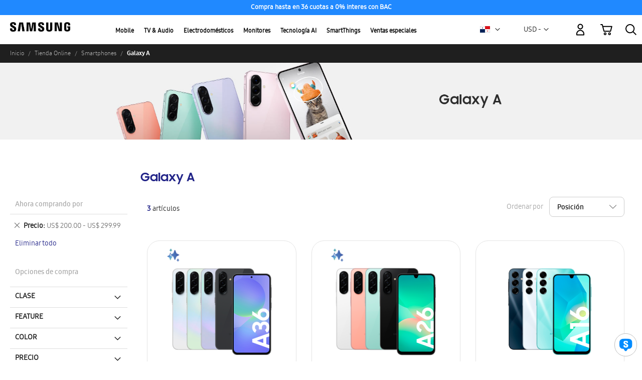

--- FILE ---
content_type: text/html; charset=UTF-8
request_url: https://xml.ssreviewsportal.com/api/get-sku/
body_size: 2128
content:
{"rating":"4.4034","id":"1927","name":"Galaxy A26 5G(SM-A266MZKHGTO)","reviews":"[{\"LastPublishTime\":\"2025-05-16T14:15:12.000-05:00\",\"Rating\":\"4\",\"ReviewText\":\"Ideal para el dia a dia en una gama media , buen rendimiento , funciones, bateria. Estilo\",\"ReviewerNickname\":\"Nightez\",\"Title\":\"Util ideal\"},{\"LastPublishTime\":\"2025-05-12T13:15:29.000-05:00\",\"Rating\":\"4\",\"ReviewText\":\"Bastante bueno, solo que entiendo gasta mucha bater\u00eda\",\"ReviewerNickname\":\"Regular\",\"Title\":\"Bueno\"},{\"LastPublishTime\":\"2025-05-15T02:45:06.000-05:00\",\"Rating\":\"5\",\"ReviewText\":\"\",\"ReviewerNickname\":\"\",\"Title\":\"Muy bonito\"},{\"LastPublishTime\":\"2025-06-11T05:15:08.000-05:00\",\"Rating\":\"5\",\"ReviewText\":\"\",\"ReviewerNickname\":\"\",\"Title\":\"Bueno\"},{\"LastPublishTime\":\"2025-04-24T10:30:10.000-05:00\",\"Rating\":\"5\",\"ReviewText\":\"Mi \u00faltimo tel\u00e9fono fue el A51 que me dur\u00f3 cinco a\u00f1os. Tuve que comprar el A26 de emergencia y ha sido toda una sorpresa, r\u00e1pido, buena bater\u00eda, la RAM no decepciona y hasta la c\u00e1mara es una mejora significativa. Recomendado.\",\"ReviewerNickname\":\"Vicious\",\"Title\":\"\u00a1Resuelve!\"},{\"LastPublishTime\":\"2025-05-12T13:30:11.000-05:00\",\"Rating\":\"5\",\"ReviewText\":\"Compr\u00e9 el celular el 2 de mayo 2025 y me parece fant\u00e1stico.....Estoy tratando de aprovecharlo al m\u00e1ximo.\",\"ReviewerNickname\":\"Luisi\",\"Title\":\"8\"},{\"LastPublishTime\":\"2025-06-22T16:00:13.000-05:00\",\"Rating\":\"5\",\"ReviewText\":\"Quede satisfecho con este producto\",\"ReviewerNickname\":\"Nery21\",\"Title\":\"Muy buen e\"},{\"LastPublishTime\":\"2025-05-13T08:00:10.000-05:00\",\"Rating\":\"3\",\"ReviewText\":\"compre este producto el sabado y me ha funcionado bien\",\"ReviewerNickname\":\"marco_mendoza94\",\"Title\":\"excelente\"},{\"LastPublishTime\":\"2025-05-18T11:15:11.000-05:00\",\"Rating\":\"5\",\"ReviewText\":\"\",\"ReviewerNickname\":\"\",\"Title\":\"Excelente\"},{\"LastPublishTime\":\"2025-05-01T08:30:12.000-05:00\",\"Rating\":\"4\",\"ReviewText\":\"He comprado en AL 5g, y he tenido problemas con el movil\",\"ReviewerNickname\":\"Julio SEVILLA\",\"Title\":\"Malo\"},{\"LastPublishTime\":\"2025-05-13T08:00:10.000-05:00\",\"Rating\":\"5\",\"ReviewText\":\"un celular perfecto , me encanta lo estetico y sus camaras\",\"ReviewerNickname\":\"Fran19\",\"Title\":\"practico\"},{\"LastPublishTime\":\"2025-05-12T23:30:05.000-05:00\",\"Rating\":\"5\",\"ReviewText\":\"\",\"ReviewerNickname\":\"\",\"Title\":\"Es perfect\"},{\"LastPublishTime\":\"2025-05-12T13:00:09.000-05:00\",\"Rating\":\"5\",\"ReviewText\":\"\",\"ReviewerNickname\":\"\",\"Title\":\"Elegante\"},{\"LastPublishTime\":\"2025-05-12T13:45:11.000-05:00\",\"Rating\":\"5\",\"ReviewText\":\"\",\"ReviewerNickname\":\"\",\"Title\":\"fant\u00e1stico\"},{\"LastPublishTime\":\"2026-01-01T16:00:16.000-06:00\",\"Rating\":\"2\",\"ReviewText\":\"Compre este producto hace 3 d\u00edas y ya esta presentado problemas, se calienta r\u00e1pido con el uso simple de las aplicaciones, se lagea cuando usas aplicaci\u00f3nes exigentes como YouTube picture in picture. Lamentablemente este tel\u00e9fono podr\u00eda considerarse de gama baja en cuanto al rendimiento del procesador, he usado telefonos mucho m\u00e1s baratos que este qu\u00e9 responden mejor a las exigencias de las aplicaciones.\",\"ReviewerNickname\":\"Alfred23\",\"Title\":\"SamsungA22\"},{\"LastPublishTime\":\"2025-07-01T11:30:12.000-05:00\",\"Rating\":\"3\",\"ReviewText\":\"No funciona muy bien, la pantalla vibra, tarda en responder a cualquier cambio de pantalla.\",\"ReviewerNickname\":\"Julio SEVILLA\",\"Title\":\"regular\"},{\"LastPublishTime\":\"2025-05-16T16:00:12.000-05:00\",\"Rating\":\"5\",\"ReviewText\":\"\",\"ReviewerNickname\":\"\",\"Title\":\"Excelente\"},{\"LastPublishTime\":\"2025-05-14T12:15:08.000-05:00\",\"Rating\":\"5\",\"ReviewText\":\"Compre este producto hace unos dias y estoy ensmorada de el ???? funciona de maravilla\",\"ReviewerNickname\":\"Majo27\",\"Title\":\"5 estrella\"},{\"LastPublishTime\":\"2025-05-19T11:00:14.000-05:00\",\"Rating\":\"5\",\"ReviewText\":\"Compre este producto hace dos semanas y me encanta\",\"ReviewerNickname\":\"Leda 90\",\"Title\":\"Excelente\"},{\"LastPublishTime\":\"2025-05-12T14:00:10.000-05:00\",\"Rating\":\"5\",\"ReviewText\":\"\",\"ReviewerNickname\":\"\",\"Title\":\"Excelente\"},{\"LastPublishTime\":\"2025-05-12T12:45:12.000-05:00\",\"Rating\":\"5\",\"ReviewText\":\"\",\"ReviewerNickname\":\"\",\"Title\":\"Fantastico\"},{\"LastPublishTime\":\"2025-05-13T12:30:09.000-05:00\",\"Rating\":\"4\",\"ReviewText\":\"Tengo ya 2 meses con el movil y es muy bueno lo recomiendo ????\",\"ReviewerNickname\":\"Nica\",\"Title\":\"Genial\"},{\"LastPublishTime\":\"2025-11-06T09:15:06.000-06:00\",\"Rating\":\"5\",\"ReviewText\":\"Un buen telefono, lo tengo desde hace 2 meses y es muy bueno, es rapido, resistente, aun que lastimosamente se me ray\u00f3 el vidrio trasero.\\nPero es excelente, soporta buenos juegos y su bateria me durs hasta 17 horas.\\nSu unico defecto es el sobrecalentamiento excesivo\",\"ReviewerNickname\":\"Danxem\",\"Title\":\"Muy bueno.\"},{\"LastPublishTime\":\"2025-07-01T11:30:12.000-05:00\",\"Rating\":\"1\",\"ReviewText\":\"\",\"ReviewerNickname\":\"\",\"Title\":\"Caliente\"},{\"LastPublishTime\":\"2025-07-30T07:15:06.000-05:00\",\"Rating\":\"5\",\"ReviewText\":\"\",\"ReviewerNickname\":\"\",\"Title\":\"Exelente\"},{\"LastPublishTime\":\"2025-05-26T10:30:12.000-05:00\",\"Rating\":\"5\",\"ReviewText\":\"\",\"ReviewerNickname\":\"\",\"Title\":\"Muy bonito\"},{\"LastPublishTime\":\"2025-05-15T14:00:28.000-05:00\",\"Rating\":\"5\",\"ReviewText\":\"Compre el art\u00edculo el d\u00eda 4 de mayo y es muy buen producto\",\"ReviewerNickname\":\"Tatiana5\",\"Title\":\"Buenas apl\"},{\"LastPublishTime\":\"2025-05-13T08:00:10.000-05:00\",\"Rating\":\"5\",\"ReviewText\":\"Excelente producto, con una interfaz bastante \u00e1gil y tecnol\u00f3gica\",\"ReviewerNickname\":\"Ar21\",\"Title\":\"Excelente\"},{\"LastPublishTime\":\"2025-05-01T14:30:13.000-05:00\",\"Rating\":\"5\",\"ReviewText\":\"\",\"ReviewerNickname\":\"\",\"Title\":\"Incre\u00edble\"},{\"LastPublishTime\":\"2025-05-17T16:00:11.000-05:00\",\"Rating\":\"5\",\"ReviewText\":\"Compre este producto el mes de abril y es de lo mejor\",\"ReviewerNickname\":\"Yuliana de Morales\",\"Title\":\"Practico\"},{\"LastPublishTime\":\"2025-05-15T09:30:13.000-05:00\",\"Rating\":\"5\",\"ReviewText\":\"\",\"ReviewerNickname\":\"\",\"Title\":\"Excelente.\"},{\"LastPublishTime\":\"2025-05-13T08:00:10.000-05:00\",\"Rating\":\"5\",\"ReviewText\":\"Muy contento con esta decision\",\"ReviewerNickname\":\"Julio57\",\"Title\":\"Buenislmo\"},{\"LastPublishTime\":\"2025-05-19T11:15:08.000-05:00\",\"Rating\":\"5\",\"ReviewText\":\"Va bien el funcionamiento, costo accesible\",\"ReviewerNickname\":\"Bladi77\",\"Title\":\"Buenas fun\"},{\"LastPublishTime\":\"2025-05-12T16:30:09.000-05:00\",\"Rating\":\"4\",\"ReviewText\":\"\",\"ReviewerNickname\":\"\",\"Title\":\"A26\"},{\"LastPublishTime\":\"2025-05-13T08:00:10.000-05:00\",\"Rating\":\"5\",\"ReviewText\":\"Compre el celular el mes pasado y va de maravilla lo recomiendo si no eres exigente\",\"ReviewerNickname\":\"Josue_12\",\"Title\":\"Excelente\"},{\"LastPublishTime\":\"2025-05-14T08:15:13.000-05:00\",\"Rating\":\"4\",\"ReviewText\":\"\",\"ReviewerNickname\":\"\",\"Title\":\"Lo mejor\"},{\"LastPublishTime\":\"2025-05-13T08:00:10.000-05:00\",\"Rating\":\"5\",\"ReviewText\":\"Calidad hase poco lo compre\",\"ReviewerNickname\":\"Cezar\",\"Title\":\"Calidad\"},{\"LastPublishTime\":\"2025-05-22T14:00:11.000-05:00\",\"Rating\":\"5\",\"ReviewText\":\"Lo compre ya\",\"ReviewerNickname\":\"Yo 13\",\"Title\":\"Me gusta\"},{\"LastPublishTime\":\"2025-04-25T02:15:04.000-05:00\",\"Rating\":\"5\",\"ReviewText\":\"Compre el tel\u00e9fono hace unas dos semana y estoy impresionado con las funciones integradas de IA para fotos y busqueda, la rapidez del equipo y su expansi\u00f3nde ram son sorprendentes,  su brillante pantalla y dise\u00f1o innovador lo hacen perfecto.\",\"ReviewerNickname\":\"Jcohn\",\"Title\":\"Samsung IA\"},{\"LastPublishTime\":\"2025-05-13T08:00:10.000-05:00\",\"Rating\":\"5\",\"ReviewText\":\"Hasta el momento se comporta todo bien\",\"ReviewerNickname\":\"RJOG\",\"Title\":\"Excelente\"},{\"LastPublishTime\":\"2025-05-13T08:00:10.000-05:00\",\"Rating\":\"5\",\"ReviewText\":\"Excelente me encanta\",\"ReviewerNickname\":\"Mdejesus404\",\"Title\":\"Excelente.\"},{\"LastPublishTime\":\"2025-05-17T20:00:10.000-05:00\",\"Rating\":\"5\",\"ReviewText\":\"\",\"ReviewerNickname\":\"\",\"Title\":\"Buena\"},{\"LastPublishTime\":\"2025-05-12T15:15:15.000-05:00\",\"Rating\":\"5\",\"ReviewText\":\"Lo acabo de comprar, pero est\u00e1 excelente, me gusta\",\"ReviewerNickname\":\"CJUP\",\"Title\":\"Mi A26\"}]"}

--- FILE ---
content_type: text/html; charset=UTF-8
request_url: https://xml.ssreviewsportal.com/api/get-sku/
body_size: 24
content:
{"rating":"3.8508","id":"1816","name":"Galaxy A16 5G(SM-A166MZKGGTO)","reviews":"[]"}

--- FILE ---
content_type: text/html; charset=utf-8
request_url: https://www.google.com/recaptcha/api2/anchor?ar=1&k=6Lcm53YaAAAAABlXwtvgxQnlQTVO3vFAzK4-KvJf&co=aHR0cHM6Ly9zaG9wLnNhbXN1bmcuY29tOjQ0Mw..&hl=en&v=PoyoqOPhxBO7pBk68S4YbpHZ&theme=light&size=invisible&badge=inline&anchor-ms=20000&execute-ms=30000&cb=bww8jovffxug
body_size: 49331
content:
<!DOCTYPE HTML><html dir="ltr" lang="en"><head><meta http-equiv="Content-Type" content="text/html; charset=UTF-8">
<meta http-equiv="X-UA-Compatible" content="IE=edge">
<title>reCAPTCHA</title>
<style type="text/css">
/* cyrillic-ext */
@font-face {
  font-family: 'Roboto';
  font-style: normal;
  font-weight: 400;
  font-stretch: 100%;
  src: url(//fonts.gstatic.com/s/roboto/v48/KFO7CnqEu92Fr1ME7kSn66aGLdTylUAMa3GUBHMdazTgWw.woff2) format('woff2');
  unicode-range: U+0460-052F, U+1C80-1C8A, U+20B4, U+2DE0-2DFF, U+A640-A69F, U+FE2E-FE2F;
}
/* cyrillic */
@font-face {
  font-family: 'Roboto';
  font-style: normal;
  font-weight: 400;
  font-stretch: 100%;
  src: url(//fonts.gstatic.com/s/roboto/v48/KFO7CnqEu92Fr1ME7kSn66aGLdTylUAMa3iUBHMdazTgWw.woff2) format('woff2');
  unicode-range: U+0301, U+0400-045F, U+0490-0491, U+04B0-04B1, U+2116;
}
/* greek-ext */
@font-face {
  font-family: 'Roboto';
  font-style: normal;
  font-weight: 400;
  font-stretch: 100%;
  src: url(//fonts.gstatic.com/s/roboto/v48/KFO7CnqEu92Fr1ME7kSn66aGLdTylUAMa3CUBHMdazTgWw.woff2) format('woff2');
  unicode-range: U+1F00-1FFF;
}
/* greek */
@font-face {
  font-family: 'Roboto';
  font-style: normal;
  font-weight: 400;
  font-stretch: 100%;
  src: url(//fonts.gstatic.com/s/roboto/v48/KFO7CnqEu92Fr1ME7kSn66aGLdTylUAMa3-UBHMdazTgWw.woff2) format('woff2');
  unicode-range: U+0370-0377, U+037A-037F, U+0384-038A, U+038C, U+038E-03A1, U+03A3-03FF;
}
/* math */
@font-face {
  font-family: 'Roboto';
  font-style: normal;
  font-weight: 400;
  font-stretch: 100%;
  src: url(//fonts.gstatic.com/s/roboto/v48/KFO7CnqEu92Fr1ME7kSn66aGLdTylUAMawCUBHMdazTgWw.woff2) format('woff2');
  unicode-range: U+0302-0303, U+0305, U+0307-0308, U+0310, U+0312, U+0315, U+031A, U+0326-0327, U+032C, U+032F-0330, U+0332-0333, U+0338, U+033A, U+0346, U+034D, U+0391-03A1, U+03A3-03A9, U+03B1-03C9, U+03D1, U+03D5-03D6, U+03F0-03F1, U+03F4-03F5, U+2016-2017, U+2034-2038, U+203C, U+2040, U+2043, U+2047, U+2050, U+2057, U+205F, U+2070-2071, U+2074-208E, U+2090-209C, U+20D0-20DC, U+20E1, U+20E5-20EF, U+2100-2112, U+2114-2115, U+2117-2121, U+2123-214F, U+2190, U+2192, U+2194-21AE, U+21B0-21E5, U+21F1-21F2, U+21F4-2211, U+2213-2214, U+2216-22FF, U+2308-230B, U+2310, U+2319, U+231C-2321, U+2336-237A, U+237C, U+2395, U+239B-23B7, U+23D0, U+23DC-23E1, U+2474-2475, U+25AF, U+25B3, U+25B7, U+25BD, U+25C1, U+25CA, U+25CC, U+25FB, U+266D-266F, U+27C0-27FF, U+2900-2AFF, U+2B0E-2B11, U+2B30-2B4C, U+2BFE, U+3030, U+FF5B, U+FF5D, U+1D400-1D7FF, U+1EE00-1EEFF;
}
/* symbols */
@font-face {
  font-family: 'Roboto';
  font-style: normal;
  font-weight: 400;
  font-stretch: 100%;
  src: url(//fonts.gstatic.com/s/roboto/v48/KFO7CnqEu92Fr1ME7kSn66aGLdTylUAMaxKUBHMdazTgWw.woff2) format('woff2');
  unicode-range: U+0001-000C, U+000E-001F, U+007F-009F, U+20DD-20E0, U+20E2-20E4, U+2150-218F, U+2190, U+2192, U+2194-2199, U+21AF, U+21E6-21F0, U+21F3, U+2218-2219, U+2299, U+22C4-22C6, U+2300-243F, U+2440-244A, U+2460-24FF, U+25A0-27BF, U+2800-28FF, U+2921-2922, U+2981, U+29BF, U+29EB, U+2B00-2BFF, U+4DC0-4DFF, U+FFF9-FFFB, U+10140-1018E, U+10190-1019C, U+101A0, U+101D0-101FD, U+102E0-102FB, U+10E60-10E7E, U+1D2C0-1D2D3, U+1D2E0-1D37F, U+1F000-1F0FF, U+1F100-1F1AD, U+1F1E6-1F1FF, U+1F30D-1F30F, U+1F315, U+1F31C, U+1F31E, U+1F320-1F32C, U+1F336, U+1F378, U+1F37D, U+1F382, U+1F393-1F39F, U+1F3A7-1F3A8, U+1F3AC-1F3AF, U+1F3C2, U+1F3C4-1F3C6, U+1F3CA-1F3CE, U+1F3D4-1F3E0, U+1F3ED, U+1F3F1-1F3F3, U+1F3F5-1F3F7, U+1F408, U+1F415, U+1F41F, U+1F426, U+1F43F, U+1F441-1F442, U+1F444, U+1F446-1F449, U+1F44C-1F44E, U+1F453, U+1F46A, U+1F47D, U+1F4A3, U+1F4B0, U+1F4B3, U+1F4B9, U+1F4BB, U+1F4BF, U+1F4C8-1F4CB, U+1F4D6, U+1F4DA, U+1F4DF, U+1F4E3-1F4E6, U+1F4EA-1F4ED, U+1F4F7, U+1F4F9-1F4FB, U+1F4FD-1F4FE, U+1F503, U+1F507-1F50B, U+1F50D, U+1F512-1F513, U+1F53E-1F54A, U+1F54F-1F5FA, U+1F610, U+1F650-1F67F, U+1F687, U+1F68D, U+1F691, U+1F694, U+1F698, U+1F6AD, U+1F6B2, U+1F6B9-1F6BA, U+1F6BC, U+1F6C6-1F6CF, U+1F6D3-1F6D7, U+1F6E0-1F6EA, U+1F6F0-1F6F3, U+1F6F7-1F6FC, U+1F700-1F7FF, U+1F800-1F80B, U+1F810-1F847, U+1F850-1F859, U+1F860-1F887, U+1F890-1F8AD, U+1F8B0-1F8BB, U+1F8C0-1F8C1, U+1F900-1F90B, U+1F93B, U+1F946, U+1F984, U+1F996, U+1F9E9, U+1FA00-1FA6F, U+1FA70-1FA7C, U+1FA80-1FA89, U+1FA8F-1FAC6, U+1FACE-1FADC, U+1FADF-1FAE9, U+1FAF0-1FAF8, U+1FB00-1FBFF;
}
/* vietnamese */
@font-face {
  font-family: 'Roboto';
  font-style: normal;
  font-weight: 400;
  font-stretch: 100%;
  src: url(//fonts.gstatic.com/s/roboto/v48/KFO7CnqEu92Fr1ME7kSn66aGLdTylUAMa3OUBHMdazTgWw.woff2) format('woff2');
  unicode-range: U+0102-0103, U+0110-0111, U+0128-0129, U+0168-0169, U+01A0-01A1, U+01AF-01B0, U+0300-0301, U+0303-0304, U+0308-0309, U+0323, U+0329, U+1EA0-1EF9, U+20AB;
}
/* latin-ext */
@font-face {
  font-family: 'Roboto';
  font-style: normal;
  font-weight: 400;
  font-stretch: 100%;
  src: url(//fonts.gstatic.com/s/roboto/v48/KFO7CnqEu92Fr1ME7kSn66aGLdTylUAMa3KUBHMdazTgWw.woff2) format('woff2');
  unicode-range: U+0100-02BA, U+02BD-02C5, U+02C7-02CC, U+02CE-02D7, U+02DD-02FF, U+0304, U+0308, U+0329, U+1D00-1DBF, U+1E00-1E9F, U+1EF2-1EFF, U+2020, U+20A0-20AB, U+20AD-20C0, U+2113, U+2C60-2C7F, U+A720-A7FF;
}
/* latin */
@font-face {
  font-family: 'Roboto';
  font-style: normal;
  font-weight: 400;
  font-stretch: 100%;
  src: url(//fonts.gstatic.com/s/roboto/v48/KFO7CnqEu92Fr1ME7kSn66aGLdTylUAMa3yUBHMdazQ.woff2) format('woff2');
  unicode-range: U+0000-00FF, U+0131, U+0152-0153, U+02BB-02BC, U+02C6, U+02DA, U+02DC, U+0304, U+0308, U+0329, U+2000-206F, U+20AC, U+2122, U+2191, U+2193, U+2212, U+2215, U+FEFF, U+FFFD;
}
/* cyrillic-ext */
@font-face {
  font-family: 'Roboto';
  font-style: normal;
  font-weight: 500;
  font-stretch: 100%;
  src: url(//fonts.gstatic.com/s/roboto/v48/KFO7CnqEu92Fr1ME7kSn66aGLdTylUAMa3GUBHMdazTgWw.woff2) format('woff2');
  unicode-range: U+0460-052F, U+1C80-1C8A, U+20B4, U+2DE0-2DFF, U+A640-A69F, U+FE2E-FE2F;
}
/* cyrillic */
@font-face {
  font-family: 'Roboto';
  font-style: normal;
  font-weight: 500;
  font-stretch: 100%;
  src: url(//fonts.gstatic.com/s/roboto/v48/KFO7CnqEu92Fr1ME7kSn66aGLdTylUAMa3iUBHMdazTgWw.woff2) format('woff2');
  unicode-range: U+0301, U+0400-045F, U+0490-0491, U+04B0-04B1, U+2116;
}
/* greek-ext */
@font-face {
  font-family: 'Roboto';
  font-style: normal;
  font-weight: 500;
  font-stretch: 100%;
  src: url(//fonts.gstatic.com/s/roboto/v48/KFO7CnqEu92Fr1ME7kSn66aGLdTylUAMa3CUBHMdazTgWw.woff2) format('woff2');
  unicode-range: U+1F00-1FFF;
}
/* greek */
@font-face {
  font-family: 'Roboto';
  font-style: normal;
  font-weight: 500;
  font-stretch: 100%;
  src: url(//fonts.gstatic.com/s/roboto/v48/KFO7CnqEu92Fr1ME7kSn66aGLdTylUAMa3-UBHMdazTgWw.woff2) format('woff2');
  unicode-range: U+0370-0377, U+037A-037F, U+0384-038A, U+038C, U+038E-03A1, U+03A3-03FF;
}
/* math */
@font-face {
  font-family: 'Roboto';
  font-style: normal;
  font-weight: 500;
  font-stretch: 100%;
  src: url(//fonts.gstatic.com/s/roboto/v48/KFO7CnqEu92Fr1ME7kSn66aGLdTylUAMawCUBHMdazTgWw.woff2) format('woff2');
  unicode-range: U+0302-0303, U+0305, U+0307-0308, U+0310, U+0312, U+0315, U+031A, U+0326-0327, U+032C, U+032F-0330, U+0332-0333, U+0338, U+033A, U+0346, U+034D, U+0391-03A1, U+03A3-03A9, U+03B1-03C9, U+03D1, U+03D5-03D6, U+03F0-03F1, U+03F4-03F5, U+2016-2017, U+2034-2038, U+203C, U+2040, U+2043, U+2047, U+2050, U+2057, U+205F, U+2070-2071, U+2074-208E, U+2090-209C, U+20D0-20DC, U+20E1, U+20E5-20EF, U+2100-2112, U+2114-2115, U+2117-2121, U+2123-214F, U+2190, U+2192, U+2194-21AE, U+21B0-21E5, U+21F1-21F2, U+21F4-2211, U+2213-2214, U+2216-22FF, U+2308-230B, U+2310, U+2319, U+231C-2321, U+2336-237A, U+237C, U+2395, U+239B-23B7, U+23D0, U+23DC-23E1, U+2474-2475, U+25AF, U+25B3, U+25B7, U+25BD, U+25C1, U+25CA, U+25CC, U+25FB, U+266D-266F, U+27C0-27FF, U+2900-2AFF, U+2B0E-2B11, U+2B30-2B4C, U+2BFE, U+3030, U+FF5B, U+FF5D, U+1D400-1D7FF, U+1EE00-1EEFF;
}
/* symbols */
@font-face {
  font-family: 'Roboto';
  font-style: normal;
  font-weight: 500;
  font-stretch: 100%;
  src: url(//fonts.gstatic.com/s/roboto/v48/KFO7CnqEu92Fr1ME7kSn66aGLdTylUAMaxKUBHMdazTgWw.woff2) format('woff2');
  unicode-range: U+0001-000C, U+000E-001F, U+007F-009F, U+20DD-20E0, U+20E2-20E4, U+2150-218F, U+2190, U+2192, U+2194-2199, U+21AF, U+21E6-21F0, U+21F3, U+2218-2219, U+2299, U+22C4-22C6, U+2300-243F, U+2440-244A, U+2460-24FF, U+25A0-27BF, U+2800-28FF, U+2921-2922, U+2981, U+29BF, U+29EB, U+2B00-2BFF, U+4DC0-4DFF, U+FFF9-FFFB, U+10140-1018E, U+10190-1019C, U+101A0, U+101D0-101FD, U+102E0-102FB, U+10E60-10E7E, U+1D2C0-1D2D3, U+1D2E0-1D37F, U+1F000-1F0FF, U+1F100-1F1AD, U+1F1E6-1F1FF, U+1F30D-1F30F, U+1F315, U+1F31C, U+1F31E, U+1F320-1F32C, U+1F336, U+1F378, U+1F37D, U+1F382, U+1F393-1F39F, U+1F3A7-1F3A8, U+1F3AC-1F3AF, U+1F3C2, U+1F3C4-1F3C6, U+1F3CA-1F3CE, U+1F3D4-1F3E0, U+1F3ED, U+1F3F1-1F3F3, U+1F3F5-1F3F7, U+1F408, U+1F415, U+1F41F, U+1F426, U+1F43F, U+1F441-1F442, U+1F444, U+1F446-1F449, U+1F44C-1F44E, U+1F453, U+1F46A, U+1F47D, U+1F4A3, U+1F4B0, U+1F4B3, U+1F4B9, U+1F4BB, U+1F4BF, U+1F4C8-1F4CB, U+1F4D6, U+1F4DA, U+1F4DF, U+1F4E3-1F4E6, U+1F4EA-1F4ED, U+1F4F7, U+1F4F9-1F4FB, U+1F4FD-1F4FE, U+1F503, U+1F507-1F50B, U+1F50D, U+1F512-1F513, U+1F53E-1F54A, U+1F54F-1F5FA, U+1F610, U+1F650-1F67F, U+1F687, U+1F68D, U+1F691, U+1F694, U+1F698, U+1F6AD, U+1F6B2, U+1F6B9-1F6BA, U+1F6BC, U+1F6C6-1F6CF, U+1F6D3-1F6D7, U+1F6E0-1F6EA, U+1F6F0-1F6F3, U+1F6F7-1F6FC, U+1F700-1F7FF, U+1F800-1F80B, U+1F810-1F847, U+1F850-1F859, U+1F860-1F887, U+1F890-1F8AD, U+1F8B0-1F8BB, U+1F8C0-1F8C1, U+1F900-1F90B, U+1F93B, U+1F946, U+1F984, U+1F996, U+1F9E9, U+1FA00-1FA6F, U+1FA70-1FA7C, U+1FA80-1FA89, U+1FA8F-1FAC6, U+1FACE-1FADC, U+1FADF-1FAE9, U+1FAF0-1FAF8, U+1FB00-1FBFF;
}
/* vietnamese */
@font-face {
  font-family: 'Roboto';
  font-style: normal;
  font-weight: 500;
  font-stretch: 100%;
  src: url(//fonts.gstatic.com/s/roboto/v48/KFO7CnqEu92Fr1ME7kSn66aGLdTylUAMa3OUBHMdazTgWw.woff2) format('woff2');
  unicode-range: U+0102-0103, U+0110-0111, U+0128-0129, U+0168-0169, U+01A0-01A1, U+01AF-01B0, U+0300-0301, U+0303-0304, U+0308-0309, U+0323, U+0329, U+1EA0-1EF9, U+20AB;
}
/* latin-ext */
@font-face {
  font-family: 'Roboto';
  font-style: normal;
  font-weight: 500;
  font-stretch: 100%;
  src: url(//fonts.gstatic.com/s/roboto/v48/KFO7CnqEu92Fr1ME7kSn66aGLdTylUAMa3KUBHMdazTgWw.woff2) format('woff2');
  unicode-range: U+0100-02BA, U+02BD-02C5, U+02C7-02CC, U+02CE-02D7, U+02DD-02FF, U+0304, U+0308, U+0329, U+1D00-1DBF, U+1E00-1E9F, U+1EF2-1EFF, U+2020, U+20A0-20AB, U+20AD-20C0, U+2113, U+2C60-2C7F, U+A720-A7FF;
}
/* latin */
@font-face {
  font-family: 'Roboto';
  font-style: normal;
  font-weight: 500;
  font-stretch: 100%;
  src: url(//fonts.gstatic.com/s/roboto/v48/KFO7CnqEu92Fr1ME7kSn66aGLdTylUAMa3yUBHMdazQ.woff2) format('woff2');
  unicode-range: U+0000-00FF, U+0131, U+0152-0153, U+02BB-02BC, U+02C6, U+02DA, U+02DC, U+0304, U+0308, U+0329, U+2000-206F, U+20AC, U+2122, U+2191, U+2193, U+2212, U+2215, U+FEFF, U+FFFD;
}
/* cyrillic-ext */
@font-face {
  font-family: 'Roboto';
  font-style: normal;
  font-weight: 900;
  font-stretch: 100%;
  src: url(//fonts.gstatic.com/s/roboto/v48/KFO7CnqEu92Fr1ME7kSn66aGLdTylUAMa3GUBHMdazTgWw.woff2) format('woff2');
  unicode-range: U+0460-052F, U+1C80-1C8A, U+20B4, U+2DE0-2DFF, U+A640-A69F, U+FE2E-FE2F;
}
/* cyrillic */
@font-face {
  font-family: 'Roboto';
  font-style: normal;
  font-weight: 900;
  font-stretch: 100%;
  src: url(//fonts.gstatic.com/s/roboto/v48/KFO7CnqEu92Fr1ME7kSn66aGLdTylUAMa3iUBHMdazTgWw.woff2) format('woff2');
  unicode-range: U+0301, U+0400-045F, U+0490-0491, U+04B0-04B1, U+2116;
}
/* greek-ext */
@font-face {
  font-family: 'Roboto';
  font-style: normal;
  font-weight: 900;
  font-stretch: 100%;
  src: url(//fonts.gstatic.com/s/roboto/v48/KFO7CnqEu92Fr1ME7kSn66aGLdTylUAMa3CUBHMdazTgWw.woff2) format('woff2');
  unicode-range: U+1F00-1FFF;
}
/* greek */
@font-face {
  font-family: 'Roboto';
  font-style: normal;
  font-weight: 900;
  font-stretch: 100%;
  src: url(//fonts.gstatic.com/s/roboto/v48/KFO7CnqEu92Fr1ME7kSn66aGLdTylUAMa3-UBHMdazTgWw.woff2) format('woff2');
  unicode-range: U+0370-0377, U+037A-037F, U+0384-038A, U+038C, U+038E-03A1, U+03A3-03FF;
}
/* math */
@font-face {
  font-family: 'Roboto';
  font-style: normal;
  font-weight: 900;
  font-stretch: 100%;
  src: url(//fonts.gstatic.com/s/roboto/v48/KFO7CnqEu92Fr1ME7kSn66aGLdTylUAMawCUBHMdazTgWw.woff2) format('woff2');
  unicode-range: U+0302-0303, U+0305, U+0307-0308, U+0310, U+0312, U+0315, U+031A, U+0326-0327, U+032C, U+032F-0330, U+0332-0333, U+0338, U+033A, U+0346, U+034D, U+0391-03A1, U+03A3-03A9, U+03B1-03C9, U+03D1, U+03D5-03D6, U+03F0-03F1, U+03F4-03F5, U+2016-2017, U+2034-2038, U+203C, U+2040, U+2043, U+2047, U+2050, U+2057, U+205F, U+2070-2071, U+2074-208E, U+2090-209C, U+20D0-20DC, U+20E1, U+20E5-20EF, U+2100-2112, U+2114-2115, U+2117-2121, U+2123-214F, U+2190, U+2192, U+2194-21AE, U+21B0-21E5, U+21F1-21F2, U+21F4-2211, U+2213-2214, U+2216-22FF, U+2308-230B, U+2310, U+2319, U+231C-2321, U+2336-237A, U+237C, U+2395, U+239B-23B7, U+23D0, U+23DC-23E1, U+2474-2475, U+25AF, U+25B3, U+25B7, U+25BD, U+25C1, U+25CA, U+25CC, U+25FB, U+266D-266F, U+27C0-27FF, U+2900-2AFF, U+2B0E-2B11, U+2B30-2B4C, U+2BFE, U+3030, U+FF5B, U+FF5D, U+1D400-1D7FF, U+1EE00-1EEFF;
}
/* symbols */
@font-face {
  font-family: 'Roboto';
  font-style: normal;
  font-weight: 900;
  font-stretch: 100%;
  src: url(//fonts.gstatic.com/s/roboto/v48/KFO7CnqEu92Fr1ME7kSn66aGLdTylUAMaxKUBHMdazTgWw.woff2) format('woff2');
  unicode-range: U+0001-000C, U+000E-001F, U+007F-009F, U+20DD-20E0, U+20E2-20E4, U+2150-218F, U+2190, U+2192, U+2194-2199, U+21AF, U+21E6-21F0, U+21F3, U+2218-2219, U+2299, U+22C4-22C6, U+2300-243F, U+2440-244A, U+2460-24FF, U+25A0-27BF, U+2800-28FF, U+2921-2922, U+2981, U+29BF, U+29EB, U+2B00-2BFF, U+4DC0-4DFF, U+FFF9-FFFB, U+10140-1018E, U+10190-1019C, U+101A0, U+101D0-101FD, U+102E0-102FB, U+10E60-10E7E, U+1D2C0-1D2D3, U+1D2E0-1D37F, U+1F000-1F0FF, U+1F100-1F1AD, U+1F1E6-1F1FF, U+1F30D-1F30F, U+1F315, U+1F31C, U+1F31E, U+1F320-1F32C, U+1F336, U+1F378, U+1F37D, U+1F382, U+1F393-1F39F, U+1F3A7-1F3A8, U+1F3AC-1F3AF, U+1F3C2, U+1F3C4-1F3C6, U+1F3CA-1F3CE, U+1F3D4-1F3E0, U+1F3ED, U+1F3F1-1F3F3, U+1F3F5-1F3F7, U+1F408, U+1F415, U+1F41F, U+1F426, U+1F43F, U+1F441-1F442, U+1F444, U+1F446-1F449, U+1F44C-1F44E, U+1F453, U+1F46A, U+1F47D, U+1F4A3, U+1F4B0, U+1F4B3, U+1F4B9, U+1F4BB, U+1F4BF, U+1F4C8-1F4CB, U+1F4D6, U+1F4DA, U+1F4DF, U+1F4E3-1F4E6, U+1F4EA-1F4ED, U+1F4F7, U+1F4F9-1F4FB, U+1F4FD-1F4FE, U+1F503, U+1F507-1F50B, U+1F50D, U+1F512-1F513, U+1F53E-1F54A, U+1F54F-1F5FA, U+1F610, U+1F650-1F67F, U+1F687, U+1F68D, U+1F691, U+1F694, U+1F698, U+1F6AD, U+1F6B2, U+1F6B9-1F6BA, U+1F6BC, U+1F6C6-1F6CF, U+1F6D3-1F6D7, U+1F6E0-1F6EA, U+1F6F0-1F6F3, U+1F6F7-1F6FC, U+1F700-1F7FF, U+1F800-1F80B, U+1F810-1F847, U+1F850-1F859, U+1F860-1F887, U+1F890-1F8AD, U+1F8B0-1F8BB, U+1F8C0-1F8C1, U+1F900-1F90B, U+1F93B, U+1F946, U+1F984, U+1F996, U+1F9E9, U+1FA00-1FA6F, U+1FA70-1FA7C, U+1FA80-1FA89, U+1FA8F-1FAC6, U+1FACE-1FADC, U+1FADF-1FAE9, U+1FAF0-1FAF8, U+1FB00-1FBFF;
}
/* vietnamese */
@font-face {
  font-family: 'Roboto';
  font-style: normal;
  font-weight: 900;
  font-stretch: 100%;
  src: url(//fonts.gstatic.com/s/roboto/v48/KFO7CnqEu92Fr1ME7kSn66aGLdTylUAMa3OUBHMdazTgWw.woff2) format('woff2');
  unicode-range: U+0102-0103, U+0110-0111, U+0128-0129, U+0168-0169, U+01A0-01A1, U+01AF-01B0, U+0300-0301, U+0303-0304, U+0308-0309, U+0323, U+0329, U+1EA0-1EF9, U+20AB;
}
/* latin-ext */
@font-face {
  font-family: 'Roboto';
  font-style: normal;
  font-weight: 900;
  font-stretch: 100%;
  src: url(//fonts.gstatic.com/s/roboto/v48/KFO7CnqEu92Fr1ME7kSn66aGLdTylUAMa3KUBHMdazTgWw.woff2) format('woff2');
  unicode-range: U+0100-02BA, U+02BD-02C5, U+02C7-02CC, U+02CE-02D7, U+02DD-02FF, U+0304, U+0308, U+0329, U+1D00-1DBF, U+1E00-1E9F, U+1EF2-1EFF, U+2020, U+20A0-20AB, U+20AD-20C0, U+2113, U+2C60-2C7F, U+A720-A7FF;
}
/* latin */
@font-face {
  font-family: 'Roboto';
  font-style: normal;
  font-weight: 900;
  font-stretch: 100%;
  src: url(//fonts.gstatic.com/s/roboto/v48/KFO7CnqEu92Fr1ME7kSn66aGLdTylUAMa3yUBHMdazQ.woff2) format('woff2');
  unicode-range: U+0000-00FF, U+0131, U+0152-0153, U+02BB-02BC, U+02C6, U+02DA, U+02DC, U+0304, U+0308, U+0329, U+2000-206F, U+20AC, U+2122, U+2191, U+2193, U+2212, U+2215, U+FEFF, U+FFFD;
}

</style>
<link rel="stylesheet" type="text/css" href="https://www.gstatic.com/recaptcha/releases/PoyoqOPhxBO7pBk68S4YbpHZ/styles__ltr.css">
<script nonce="UsjuFgTPtXskC-8EiDT7ig" type="text/javascript">window['__recaptcha_api'] = 'https://www.google.com/recaptcha/api2/';</script>
<script type="text/javascript" src="https://www.gstatic.com/recaptcha/releases/PoyoqOPhxBO7pBk68S4YbpHZ/recaptcha__en.js" nonce="UsjuFgTPtXskC-8EiDT7ig">
      
    </script></head>
<body><div id="rc-anchor-alert" class="rc-anchor-alert"></div>
<input type="hidden" id="recaptcha-token" value="[base64]">
<script type="text/javascript" nonce="UsjuFgTPtXskC-8EiDT7ig">
      recaptcha.anchor.Main.init("[\x22ainput\x22,[\x22bgdata\x22,\x22\x22,\[base64]/[base64]/[base64]/bmV3IHJbeF0oY1swXSk6RT09Mj9uZXcgclt4XShjWzBdLGNbMV0pOkU9PTM/bmV3IHJbeF0oY1swXSxjWzFdLGNbMl0pOkU9PTQ/[base64]/[base64]/[base64]/[base64]/[base64]/[base64]/[base64]/[base64]\x22,\[base64]\x22,\x22R3/CuMKmJ8KLfsKiJE4Uwopdw7ocS8OHwobCssOqwqx/[base64]/DuMOnwqJNw4DCjcOMwp9JwqpHwoAhwoYFw7LDnsKXfC3DoC7CkwXCu8OSdMObecKFBMOLacOGDsK0DhhzczXChMKtNcO0wrMBDgwwDcOMwpxcLcOMK8OEHsKIwr/DlMO6wq0+e8OEGh7CszLDnF/Csm7CnmNdwoEBV2gOY8KkwrrDp3XDsjIHw7fCgFnDtsOgT8KHwqNPwrvDucKRwpMpwrrCmsKDw7hAw5hkwrLDiMOQw77CjSLDlxzChcOmfRnCksKdBMONwoXColjDhcK8w5JdSsKYw7EZN8OHa8KrwqoWM8KAw4nDv8OuVBHCjG/DsVAIwrUAc0V+JTnDnWPCs8OFBT9Bw68Cwo17w5fDpcKkw5k1BsKYw7pGwpAHwrnCjxHDu33CusKmw6XDv3TCqsOawp7CmT3ChsOjdsK4Lw7CpR7CkVfDk8O2NFR8wr/DqcO6w6NoSAN4wo3Dq3fDpsKXZTTChcOyw7DCtsKlwo/CnsKrwos8wrvCrH3Coj3CrXzDicK+OC/DnMK9CsO9TsOgG19Rw4LCnXrDtBMBw43CtsOmwpVuI8K8LyRxHMK8w70gwqfClsOzDMKXcRtBwr/Du1jDiko4IhPDjMOIwrNxw4Bcwo7CuGnCucOoS8OSwq4VDMOnDMKMw5TDpWEaEMODQ3HCtBHDpRcOXMOiw5DDmH8ifsKOwr9ADcOmXBjCh8KQIsKnQsOkCyjCg8ODC8OsJkcQaFHDtsKML8K4wqlpA1VCw5UNfMKnw7/DpcOKDMKdwqZQQ0/DonTCmUtdC8KkMcOdw4fDrjvDpsKoO8OACFzCh8ODCXI+eDDCvS/CisOgw43DgzbDl2RLw4x6Qgg9An1SacK7wqTDug/CggHDnsOGw6cFwqpvwp4KT8K7YcOgw7V/DQUTfF7Dmm4FbsOzwpxDwr/CocO3SsKdwrTCs8ORwoPCsMO1PsKJwqd6TMOJwojCnsOwwrDDkMONw6s2L8KAbsOEw4DDocKPw5lLwoLDgMO7fQQ8Ez9Yw7Z/[base64]/GBhPBkzCicOUTjIWfGPCpljDoC3DtsOjI3FlEnUDe8KywpDDhHd9ARYKw5TCksK9F8Ofw4Unb8OIFl42F3TCgMKsVi7DlWlRf8KQw4/Cq8KyPMKrL8O2AhDDh8OJwp/DvxHDlVJkEcKvwpjCrcOnw4hxw7A2w4XCrGTDvg1ZW8OhwobClcKnADJ/[base64]/DsT/[base64]/CkcKJw5nDp8KAccK2wr1owoARw5XCu8O0XRlnfGRzwrBcwr4GwofCqcKKw7/[base64]/[base64]/woMOw6HDqsKMXTDDnDtfCzfDiSxaw596Nk/DpRjCosKyORLDlsKCwpY/AS5/J8KLL8Kxw7nDh8KMwrHCmmoGbmrCqcO/A8KjwqxaIV7CvMKYwpPDnwQzRjzDvMOffsKtwrDCiQsEwpcfwqLDpcOkKcO0wprCiwPDihlQwq3Dtgpjw43Du8KUwrXCi8KtfcObwp7Cj2/Co0zDnWB5w4HDiVHCvcKMB3c9XMOiw7TDljl/FQLDgsKxVsKywonDoQbDhsOwDcOiCU9La8O9CsOmcgVvWMKWPcONwpfDgsKmw5bDkBprw4xhw43DtMOJHsKPXcKpE8OgPcK5JMK9w4jCoD/Ctn7Ct3ZkB8ORw7HClcOAwozDncKSRMOnwozDv04bKBXCmCLDgw5IBsOTw5PDjjPDo3gKS8Otwp9Fw6BuRAXCvnYsQ8KYwrDDn8Ohw4UZSMKRG8KVw615woYpwpLDjcKdwoo/aWTChMKOw48gwpwGNcOPdsKRw73DoCkPM8OOQ8KCw4rDgcO5ZGV3w5HDpTLDum/CuQl+S2sKSUfDmsO0GFQPwqDChnjCrzzCncKTwoLDqcKKcgzCnBPCg2NuSUbCllzCmkXCh8OoDQrDnsKpw6TDon1aw4pDw47CoRDCo8KgN8OEw7vDvsOswozCtCtdwrnDgyl1wofCjcOwwprDh1s3wo7DsC3CncOqcMKUwp/CoBIrw6JcIUTCocKrwog5wpFWd2tEw67DsllRwq5iwq3DizwvIDRvw70AwrXCj2Iaw5VEw7LDrHTDvcOYMsOQw6vDnMKodsOuwrI/bcKPwq8iwpcaw77CicOaBG0KwovCscOzwro4w4bCiiDDm8KxNizDlRd0wpzCvMKTw7Zbw6BKeMKHTBF0YXZkD8K+N8KowphIUj/[base64]/w4MIaX/[base64]/Chg4KXcOVE8KRw4TDrRzDvMOEw5rCgsKuw5gODiXDgsOdMWE+WsKXwrMUwqYzwq7Ct2ZFwro4wpvChAswcmQiAVjCosOjYsO/WDsLw7NGZMOMw4wGcsKyw7wRw5/[base64]/[base64]/DlgbDqxQiYSXDscOTw7XCmcKAwr4hw4fDlhXCrMOrw7DCslLCrxrCrMOOChNwAcOBwrpdwoPDrxNTw7V2wrVkd8Oqw7o1CwLCjsKRw6lJwroQaMKFPcOwwpFXw6hBw5IDw5PDjRPCrMOlElLDsjULw5/DusKZwq9FGBHCk8Kcw49Pw41RSAHDhE54wp/DikImwoFvw7XCpkDCucO3XR9+w6g+woBpXsOgw7wGwovCv8O3UzMeUhkabARdUHbDn8KIAnNPw5fClMOjw4nDl8Onw6Blw7/CmcOOw6LDh8OqA25ow4pQC8OLw7fDsDbDrMO2w4IewoFrOcOsEMKURH3Dp8ONwr/[base64]/fXvCmMK1wpLCpsO5w4/DvMO9AcKbB8OVwpjClTXCkcK9w7VNOEVuwp/[base64]/QSPCgHzDscKxwqLCoQPDlsKqOsKlwqQYwr7DjcKLwq5WGsKkKMK5w6zDrxgzKETDmjzCqyzDl8K3WsKsNjUlw48oL1HCrMKhCMKew7YYwoINw7VFw6bDr8KVwqjDkkw9EWvDrcOAw6DCsMORwo/[base64]/w7hqw4BFFMOhwqDCtDodwqdpGwtqw4PCtG/DrMKWRcKzw5/DsicsfSDDgmVKKBXDkUlQwqF/bcOew7BxSsK4w4lJwostRsKJO8KtwqbDncKRwqxQfFvDpALCt28hBgEZwptNwq/Ck8KUwqJuYMORw4PCqQjCgjTDu23Ck8KtwrE5w73DrMO6QsKdQsK8wrZ/woA+BxXDqMO/wqTCicKFE2PDn8KjwrvDiBQVw4k1w4Ugwpt3Pm9vw6vDlsKXSQw4w5tzUx9bKMKjacO2wqNNJTDDq8K5UCfDoGYZcMKgPkfDjMOQC8KxShtZblbDlMKfYnpMw5bDuATCmsOLCCnDgsKDBl56w61uw4wSw7wKwoBMSMOOcmPDm8KUKsKcIGRBwrfDtwXClMO/w799w4tBWsOaw69iw5BgwrzDg8OEwoQYKSxfw5nDiMKjfsKrZi7Cs2xvwpbCuMO3w4wVLFhSw63DpcO1LhFfwq7DgcO5XcOxw6zDl35hWUbCvMOWUsOsw47DuS7CmcO6wqPCkcOVRV8hc8KcwpEYwo/[base64]/Ci8KBw4TCg8O6w7TDnsOTQiQIw7t9VsKtXD/Dl8OvaH3DnD8OdMKfSMKUbMKMwp5ewp1WwpkCw5huR0UmTWjCrXE7w4DDrsKaf3PDpSDDr8KHw45owpnChV/DvcOEO8KgECUIDsOjQ8KLGR/DuznDrk5iOMKGw7DCisOTwp/DhSHCq8Knw67DrxvChxpjwqMLw7hKw75sw7zCv8O7w4PDu8Opw44SHyNzMG7Dp8OEwpInbMKIdkkBw5krw5nDucOwwpcEwoUHwrHDk8OzwoHCicO/w4Q1FwvDplPClkM2w4kDwrhjw4rCmlU0wq9cF8KiSMOFwq3CkQ5PcMKdPcOnwrpow5xJw5gww77Dq3ErwoFMCBVrKMOSZMOwwp/Dj18PRMOuCXBKCmJUNzFiw73CuMKfw6pJwq1lQSwfa8KAw4FIw40pwqzCvlpZw73Cj00XwqDDnhhvGhMYUQEwTClJw5kddMK3Z8KFGA3Cpn3Dh8KNwrU8CC/DvGZqwrXDoMKjw4TDrMOdw4/DusKOw4VEw47Duj3DhsKZF8Onwo03wotvwqF3WsORakfDo1ZWw5HCq8O6aWbCvQRgw6MPXMOXw6fDhGnDtMKbMwLCu8K0AGbDiMK/YQ3CoWXCumh9S8ORw5EawrDCkx7CtcOuw7/Cp8OCYMKewr50wqLCs8OBw5x+wqXCrsKtMMKbw4A6UsK/WyJawqDCusKvw7twCkHDtx3CoXc+Jylaw7DCisOSwrfCs8KzCMK+w5rDklYnNsK9wrxrwoLChcKEAjrCiMKyw5rCtgM/w6/CpWt8wrA4KcO6w7UpCsOPYsK/AMOxJMOlw6/Dix/Cs8OLdEADPBrDmsOGTMKrVCRmWAYAwpFZwoZZKcOww6NlNB5DM8KPY8Oaw7/[base64]/wqzDlMOVw6RPw67DncKOcMOZw4LDnj7CscO/AsKUw7/Ck1zClQ/DmMOtwpYdwovDkX7CiMOLFMOIMHrCjsOzO8KnJcOGw68PwrBCw4ADbE7CpU7CogbChcOuKWtqCCvCmHcowpEGQgTDpcKRbhkBGcK9wrNIw6nCrRzCq8KDw48ow67DjsOYw4l6H8OBw5FCwrXCvcKtQnbCkm/CjMO1wrN9CxLChMO+PS/DmsOGV8K1bDxtdcKgwpDDqMKINFPDnsOuwpcoGWjDrcOrDCTCssK7dj/[base64]/[base64]/w43CgcOiw6tuw73CvW0sawV4NsKjdsKBQkHDpsOfw4pfIjgvw5nCkMKzHcKxLGfChMOrcXtNwpMcC8OdLcKKwrwkw5g/LMOmw6J5wpUkwqbDmsOZOzcAMcOKYjTCgnDChMOowpN2wrwNwosVw7vDmsOsw7XChVDDlg3DgMOEb8KiGBVjQmvDmRnCh8KWElpbYyxdf2XCsRd4e08/[base64]/[base64]/CusOdwphCCcOPwqXCnlDDpcO+wqZNCAlVwrXCkMKgwp/Chz8Re0w4E0nCgsKYwq7CnsO8wrFIw54xw5vChsOpw59KLWfCjWvDnkBTVXPDmcKqPcKAO0Z5w6HDrGMQcCjCk8KQwpFFYcOaTSAhJwJswqp5woLCh8OUw7TCrjwBw5TCpMOgw6/CmBYzbwFFwrvDi1REwoocTMKhVcK8AiRRw6XCncOlCwA2OzvCpsOcGwnCvsObKjxoeAUNw5pEdX7Dq8KlacK1wq9jwoXDvMKeZlXCkGF8KBBQPsO6w7HDkF/CqcOMw4I3CHpuwo9hOcKRasKvwrpvXGMJbMKZwqx/HW1lMAHDpS7DqsOZJsOGwoYGw7xEGsOaw68OBMOtwq46HALDt8K+bcOPw5nDlsOBwqzCggbDicOJw5EnJMORTMObRwDCni/[base64]/CisOibMOOwpUJfAdPOyvDm0seXW3Cqx0Cw7R8QV5WMMKhwrjDrsOYwp7CqHDDjlbCg3tzBsOgJcKAw4MMZUHDnl1Gw6R/woHCrxpOwo7CohXDvHQpfDTDiQPDnyt5w58nYMK9KMK/HkvDusKUwrrCnMKZwq/[base64]/DoMOjG8K0woxrwpjCugPCtSl1w7/CsH3CjsK0wq0xwonDrGbCmE9Nwqcbwq7DnBQvwrwLw5PCkBHCmTFOfkJrEnlOwo/CjsKLMcKreWAQZcOjwqHCl8Oxw63CqsO7wodyOnjDkmIlw6QFHMOKw4HDgErDi8KUw6kIw7/CiMKWYTjClcKHwrLDvDwcOlPCpsOZw6JnKmtvUMOyw6nCgcOWO3EswqrCssOfw6PCu8K3wrgiDsO3TcOYw6Y/w6zDjll3eARuFMOlRVrCnMO3b1hYw6zCjsKLw7JPPQPCjjrChsOnBsO2cRvCs0lDw5oANmDDkMO4dcK/[base64]/DlWJBCsKRw6/CmjlGQ1zDmibCiMKGwoMJwrEvax9Ge8KVwrtKw7htw41QUjUHUsOFw6pJw4nDuMOoL8OIX1J8aMOSNwpFXGzDjMOZB8OyDMKwc8Kvw4rCrsO7wq41w4Ulw4bCqGtscEJ3wp/Dk8K4wpdNw4IodFB2w5/CsWnDkMOzMh/DkcOdw5bClhbCg2DDtcK4CMO4YsO2H8K0w6BLw5VxS2HDksOtXsOrShpcSsKTO8KWw6zCv8Kww4ZCZ0DCgcOJwrF0E8Kzw7zDkXvDj1U/[base64]/ClsKjVVjDt8O7wo8eJjU2D17DhSLClsOCDzV5w4teIDXDgcK/w497w7MKesKjw7cLwpDDncOKw6YeFXR5SSzDtMKKPzPCusKOw5vCpcOEw5A8BsOsWS9UaDzCkMKIwptabmXChMK0w5dGag49wrQoPxnDiiHCrhQXwp/CpDDDosKaPcKLw5g9w6AkYxQlayp/w6PDkBJMw6TCoyDCoCtiXRDCncO1dH3CucOwTMOxwrJAwrfCjzc+wrxHw41Iw7TChcOYc0LCpcKKw5nDoR/DvcO/w5TDiMKbfsKOw7LDqzlqEcOLw5VmNWcUw5nDljvDoDI6Cl/CkU3CsUxEPMO1UD04wpk9w41/wr/CgSHDpATCtcOCRngTccO9WQDDnkU1JV8SwpDDsMOLNSs5csKdH8Ojw4c1w5DCo8OAw6JNYwlMcAlpGcOnMMOsbcOEBzzDvXHDoEnCm3l4BzUswpF/BXTDsRw3I8KPwrUld8Kvw6xmwpFzwp3CvMK7wqbDlxTDk1HCtAV0w7NqwrDDosOvworDojkEwqXDnmXCk8K9w4QGw4DCukrCiTBLVm0ZZjDCg8KuwpEJworDnF3DvsO7w50pw6vDicOKI8KSKcO/SSDCpAAZw4PCnMOQwo7DncOvNMOnBCU1w61fOFjDrsOLwps/wp7DqHfCoWLCj8OaJcOlw70bwo9QUGHDtRzDlRcUVDrCtyLDs8K2HmnDiFxDwpHCrcOFw6vDjU5Nw74SF0fCnnZ8wovDlMKUCcOqQH4rA0jDpy7DqsOdw7/CkcOMwpDDusOXwqx6w6rCnsO9UgE0woFOwqDDp0/DiMO/w4BRSMOyw6kPCsK2w75rw68XE27DrcKUG8OlVMOewonDlMOYwqNWXnwkw4rDgklaQWLCh8K0CE4xw4/Dh8KxwqwGbsOwMmRfOMKdDsOnwrzCrMKqJsKkwp3Dr8K+RcOWJ8Owaz1cw7Y6Yz45bcOtJB5XSR7CqcKbw5IMUUAsJcOow6TDnCcNCiNbG8KWw7zCnsO0wo/DqsKrLsOew7HDnMOReHTCncO5w4rDg8KywqhyLcOewrzColDDvDHCuMOUw7zCm1vDtHEuLRcQwqs4ccOvOMKkw7BUw6obwo/[base64]/WjnDsWIvw5t8fRpGT8OVYXvCugtTw6Ipw5dkcmhPw7/[base64]/CiANJWTfDvTxBw4nDkn0GwpfDpMOAw4XDpiHCkDLCn0pYZwMvw6zCsmU4w5/[base64]/DtwI7IyrDhAQmEMKYwqFkIFzCo8KjN8OGw4PCp8Kewp3CiMOcwpg/[base64]/NmlICWBQwrR8XCptw5/CpSBWXWLDh2nCjMO/[base64]/[base64]/DjsKEG8KXwq/Ci1JIwpMJcsKAw4jDlFQRw4EhwpjCmxnDiz4Iwp3DlGXDv11REMKkYE3CgnVjHsK2P258LMKHC8OaZg3CgSPDp8OGXVx0w5x2wpobM8KSw6jCjsKDZHPCpMOGw7MOw5tywpw8eTzCqcOdwp43w6TDrw/CtGDDosOLOsKOdw9aQwpjw6LDkSgRw7rCr8KBwojCsWdTJXHDoMO/HcKgw6UcWz5aVcOlbsOlOAtZTU7DncOxT15ewpIbwrk4B8OQw5TDksOrSsOTw64JFcOdw73CkDnDqQx6ZnANKsKvw70Rw70qRRcMwqDDo2/[base64]/[base64]/wqTDi8OaE8Kgwo0hRFfCgBbCqcOgwqrDpyMjwpVob8OmwpDDpsKNVcOgw6J2w7PCrnNtNRwKHFgyMkXClsOqwq5FEG3DrMO4MwHCnF1xwq/Dm8KZworDoMKafTFcDA5yFnEYdVbDu8KDOzcEwofDuTLDt8OCNXpZw6wlwr5xwr/CqcKgw7dce1puC8O7dzAQw7EbZsKLCh3Cq8Olw7kXwqfDocOBZ8K+wpHCi2bCt0dpwqjDvMOPw6fDj0vDnMOfwrvCvsORI8K4OsK5TcKCwpPDscOLGsOUw5XCo8OYw4kvREnCtyXDtmM0w4ZUDcOFw75bK8Otw7IybsKBAcO1wrAew71tWgnCpMK/SizDr17CvB7DlcKHLMODwrY1wqHDghpVMgkOwpVEwqUmbcKpf1LDhSA/[base64]/CnmcEwohdwrLCncKnBVLCuSZMJcO/wrFlw7E8w53Cs0TDv8KVwqY5BGUkwpMPw4Zowr12NGMswrXDkMKGNcOGw4fDqHYdwpFmAxpMwpLDj8OGw6lNwqPChREQw5TDgzhjC8OlU8OXw5nCvEFFw6jDgzQRDHHCgSRJw7A+w7TDtjdAwq8vEizCjMOnwqTCm2jDgMOrwrYGUcKfUMK0TzE/wobDqw/CqcKpFxAWYy0TRCDCpSQ4Qk4Pw7I+SzooesKuw6wvw5HChsOew6TCl8OYRyFowpHCkMOhTk85w5PCgH4bLsOTWnZmGGjDt8KMwqjCj8OTEsKqK08ew4VGaCPDn8OIZGTDscOxRcKkLGjCvsKGPhhbOcO6aHfCosONYsOLwqjCmToKwpfCjmYAJMO+YcK+anEWwp/Drxhcw7EgNhghMX8XCcKPbWElw7cQw4fCpAwvWRTCmBTCt8KWRHAJw4hywop8EMOtNlUmw57DlMK5w7s8w47DjyHDoMO2A0o4UREcw5Q5b8Ojw6XDkjYPw7/CoW48eDrCgsOew6rCoMOpwpkRwqnDowV6wq7CmcOvKsKMwoEVwqbDoCPCucOJO3poFsKUwoAVSWMZw6MKPUA0DcOjL8OHw7TDscOMOjgTPQ83BMKMw61hwrJCEhLCiQIIw53DrWQsw4xEw4zCiB9HSVnCpcKDw5obFcKrwr3Dj3TCkcOJwqrDosO4GsOzw6/CtxwTwr1BecK1w4/DrcO2MU4pw4jDnHLCucOyHB3DicOAwpjDi8OOwq/DhBvDgMK/w4fCgHMgJEQVFxtiDMKwJxNDTl9mdwXCgC3DqHxYw7HCmjcaNsOew54/[base64]/DukvDtsKTwqwIw6DDmBbDomBfKMKTwpvCu0UYS8KcKG7CvcONw5kLw7DCpEUSwoXCtcONw6/Dm8OxOcKUworDpF5sVcOowoRwwoYvwqNjM2URMWsdFsKKwpHCtsKmPcOMwoPCl3dFw4nCk18Jwpd+w4Asw58wVsOLGMOHwp4zMMOuwoMfeDl7woQKEUsbw6oSfMOCwrPDv03DoMKUwq3DpivCkH/DksO/[base64]/DkHEKw4PCs1QPWVR/w5ZqA8KGwrPCtnXDtnHDsMOFw6Muwq5va8Onw4zCkAwnw6N/AmoBwrVmKhYYc1krwoBWZMODC8KpASg7TsKHQAjCnkHDkQXDpMK5woTCv8KBwps9woNvQsKoYsOUAHchw55yw7hLNzPCscOVAmAgwovDl2rDr3XCoWbCmC7DlcO/wp5Wwp9bw7NFT0bDtzrDjwnCp8KWLzxEbMOseToPYnrCom8WQ3PCkWYRXsO2wqUgWTE1TyDCosKQElQgwrPDpRfDksKxw7MUAGrDv8OSfV3Doz0EdsK4UGAWw7LDiU/DjsOiw5RYw4olI8O7XSbCqMKUwq8pQ3vDpcKqZhXDpMK2WcOPwr7CnBUBwqHDu0NLw5ICSsOmDVDDhlbDkTnDssKUDsOJw64gTcOkacOBX8O0dMKnenzDoTBTDcO8e8KiWVIxwqLCsMKvw54gAMOhQWXDusOMw4LCiF8wLMOxwqtEwqsPw6/[base64]/wrLDg8Knw4vDgj5IERkFw4gIw481AwPCpjMhw4zCscObPzpaA8K0woDCjEEpwqZad8Otwog8Hm7ClFfDm8OKcsKkfGIuCsKnwo4rwqDCmyZnCnpGCDh7w7fDvk0FwoYAwo9eYWHDqMOPw53CrjsbfcKAIMKhwqsWZX9GwrYYJcKYP8KdV3VDHS/DtMKnwovCvMKxRMOaw43Coih+wr/DhsKyaMKmwowrwqnDuhgFwoXCrcKlDcOJHcKLw6zDqsKAB8KywqtNw73DicK/[base64]/DgTTDpsKJw7vDhMOcCMOGQ8OFJm8Owr/CugjCsRHDj0RDw6VCw7rCv8ODw6x6P8KWXsOzw4XCuMKuXsKNw6bCg0fChWbCojPCp1Zqw7lzdsKNwrdLF0gOwrPDt3BZcQbCkQbCnMOnQFNVw6zDsS7Ds31sw4RmwofCiMKAwr1IYsO9DMKeWcKfw4ARwqjCuxUsecKfPMKgw73CoMKEwrfCtsK+dsKmw6/CucOtw47DtcK9wqIbw5ROZBprJMKNw4PCmMKuGB8HT3YUwp8TCmLDrMKFAsOHwoHCjsOPwrjCocOoBcO3ET7DtMKOFsOPQi3DsMONwrhSwr/Dp8O6wrXDqxHCjXfDscKVfh7DikDDo09iwoPCnsOFw6QrwqzCjsOQDsKZwoLChMK2wod0aMKdw4jDuxrDvmjCrzvDhDPDjsO3W8K/wrrDh8Odwo3DtsOfwofDjVDCpcOyD8O9XCHCkcOFAcKDw5YEL112CsO8GcKGeRcbWRPDhcK+wq/[base64]/Do8KaE8KPRBvDnMKyw4rDv2DCvDLDl8Oow6HDlBwOwoQ2w4BvwobDp8OfczwVSC7DqcKCCXPCvsKiwoXCn1Epw7vDjFXDrsKqwqvCkBLCri8WI1w0wpHDtk/CujhEfMO7wrwNNBbDpBAsaMKbw5jDnFJfwprCkcOTLxvDinHCrcKiTMOrf0/DqcOrPTgtaG4zckF5wq/CrBTDkjUEwqnCtyDDnhtkG8K8w7vDkmXDrycUw4/Ck8KDDAPDpMOQRcOsG1I0ST3DjR5mwoRfwrDDuSPCqncQwpzDvMKKTcKsMcKPw5nDjsK/w59cL8OhDMO4D1zCribDhmcSKDbCtcO5wq0/cDJWw6HDrFcUbSPChncVLsKpdm9Dw7vCqwvCox8Bw4pxwq9+RzLDisKzBE0HJzZFw6DDiU1uw5XDtMO8XCvCj8K3w7DCl2fDlXrCjcKswp3Cg8Kow6s9QMOYwrzCpmrCvXXCqF7Dqwxywo9xw6jDpErDiTIQXsKGfcKMw7xRw4R1TCPDqUs9wphKGcO/bCBGw6UFwqBWwo1qw4DDgsO2w6XDr8KlwowZw7lPw6fDnMKvAxzCtcO4N8O2wpZeS8KMCAIXw6cew6jDkcKiDSJYwrM3w7nClklQw75vQytNG8OUIy/CvMK+w73DrjPClxRgW2MkYcKmQMOkwpXDhydUSEXCsMOpMcOMX1xNMwt/w5PCqVMlPV8qw6PDkcOjw7dbwrzDv1ASZyQJw7/DmTQCwrPDlMOmw4oYw4MFAl3CpsOlW8OJw68iCcKgw6VwaQnDgsOxYsO/bcOjZDHCs3zCnQjDgWXCvsKoJsKnN8OpLHHDugbDiiHDo8Oiwr3Cg8Kzw782V8OOw6xhDxjDs0vClTjChHDCtFYEa3XCksOuw5fDvMK7wqfCtVtyRiPChn1tccK/w6bCtsK+woLCuQHDihYECkEJLntmXErDs3jClMKHwqzCjcKZVcOSwojCs8KGJk3DiTHClFrDmMKLL8ONworCucKMw7LDpMKXOxd1wqJIwpHDl3xDwpnClsKIwpAaw7xiwqXCiMK7YB/[base64]/[base64]/wpcLw4bDiDDCscOQRMOSwr/CsH3DksO7w5IRWXkAw50owo/ClwXCnU/DvDlzacKRHMKSw6IEAMKGw65JFkPCoHY1wr/DtgzCjUdmFUvCm8OZCsKiJcODwopBw69HfMOyD05iwpjDisKHw6XCj8KGFWp9XcOCYMKNw7/[base64]/w4bDg8Kqw7NWw5/CkUjDiz/Cp8OQworDp8O5wrHCg8ObwpLCi8KzbkwtBsKuw7hCw7AkQk/CriHCosK8wrHDqMOOLsK6wqDCh8O9P1R2fTU0D8KaQcO/woXCnj3ClkJQwpvDmsOEw5bDnRzCplfChAXDsXLCpjlWw7YGwrlQw6NbwqrChD4Sw7INw6bCicOFccKZw5cBLcOyw6rDujrCjT9uEUtYKcOFRUbCgMKnw5RWUzTCusKjLcOrERRzwpFFQnVnGyM0wq0kE2Uiw749w55YH8Kfw5JwZMONwrHCl3NNSsKgw7/Ch8OeTMK3QsO0b0nDvsKiwqsOw4dXwrh5QMOXw4pGw6fCiMKFPMKLGmjCnsKuwr/Dq8KVd8OHLcOUw7AMwoAHYmg5wo3DqcOfwoHCsxvDrcONw55mw6LDnm/ChBhfB8OpwpTDlBlzCGjCgHIPH8KTCsO8AcKWNUfDoQ9ywrfCo8OaNnPCvEwRUsO1KsK1wooxbSTDhyNKwpPCgxQewrnDrw5ddcKPUsOEME3CrcOqwoTDiiXDvVE6WMO5w7vDusKuUG3Ck8ONOcOPw4h9YETDuyg3w6jDgS4RwpdTw7ZDw7rCscKRwp/CnzYlwoDDvy0VFcK5IhAkVMO8CRd6wo8YwrIJLjHDtnjCi8Orw71ow7fDlsKMw5VYw6ovwqhbwrXCksORUMOnAgtmTBHCjcOYw6wzwqnCgsOYwosae0JQXRJnw4B3csKFw5I6T8OAcRdxw5/CvcOXw5rDuWpGwqgWw4HCuhPDsDVEKsKqwrbDocKDwqh6MwPDtXTDo8Kawp5Pwq84w6tMwqg9wpRyJg/CoG1IeCYoAcKaXyXDjcOqKWjDu24WMGdtw45bwrfCvS4cw6gJEQ3Dqyhtw47DpgVtw43DvVPDmyYkBsOvw4bDknAuwqbDmnVfw4tvIsKbR8KKTsKeIsKiPsKVOUNUw6RVw4DDqQc7NCMewpzClMKaMRN/wqLDv0wtwq8ow4fCuirCuj/CiC3DgcKtbMKLw6RqwqJLw6sEA8OMwqnCpn0vcMKZWmfDiXTDi8O/[base64]/DscK2ZHQDFwXDtMKbw4fDkl7ClsODVsKnDWDDqcK5JGjCrRRuOSxIb8KDwqrDjcKNwprDoxc2csKxYXLDimhKwqF0wrzCtMKyVxI2FMKqZcOOfBnDuhDDpMO2ISZDT0Q5wqjCjV/CilrCvxPCvsOfMMK8F8KkwrjCosOQMHtrwrXCv8OzCHpJw4HDhMKqwr3DtsOxacKdd0Zaw48Owq5qwpPDgMKMwpoLFivCocKyw58lfRdmw4I/FcKVOzvDn3gCV05OwrJbB8KXHsKKw7hTwoZEDMKRAR4twqshwqvDuMK1BWAkwpfDgcO2w7/[base64]/VsO5YQkGPVrCvXHDmiJxw6h3w6jDnMOMLcObXHtAKcOtNMOdw6UYwo1uQS7DlgwiDMKfXj3CjHTCvsK0w6o5bMOubcOLw58VwrB8w7vCvxV3w4kPwpdbdcO7AX8nw6jCu8KzMEvDkMO5w5wrwoZYwqhCaWfDty/DuDfDiVh8CzpXUsKfO8KIw4wuLx/DjsKTw6rCs8K8Pl/[base64]/TCB5wrB/wqVJwrDDocKLJGHDq3thMsKhNQLDrzgwG8OGwrbCjsO+wq7DiMOdA0vDlsK8w4Edw7jDkELDoWs3wrPDnWI6wrHCscOsZsKWw5DDv8K7CSgUw4jChUIVL8Ofwo8iZ8Odw588Zn9XCsOpV8K+aHvDvkFVwpdUw4zDh8OGw7FcFMOXw6/CtcOqwoTDiljDtVNGwr/CtMK0w4DDncOYE8OkwqY5EV13X8OkwrrChDgPFgbCh8OBHipYwqDDsjVtwqpZbMKaMMKHVcOTTglUL8Ovw7fCp0YWw5QpHcKdwpECdW/CsMO5wr/CrsOEPcKfd1LDojt+wrgcw6JjNwzCq8K9BcObw6V3P8OxQxTCg8OEwozCtlAqwrN/dsKtwpR2M8KDSzMEw6guwpHDkcOBwr8xw504w7EcJ3zChsKOw4zClsOwwo44BMOrw7nDknoPwr7DkMOTwoHDqn4FE8K2wrw2LAZ/B8O6w7HDlcKuwpBsUgh6w6dDw5LClgDChAZIccO0wrLCggvClMK3ZMONY8Ovwq10wqsxGW9dw5bCiCTDr8OGb8O3wrZmw5lzSsO/wr5mw6LDpxtdLAATRW8Zwpd/fcOuw45rw7fDkMO/w6kUw4PDo2rClcKlwpjDijrDjzA8w6giI3vDqkpjw6nDsH3CnRDCqcKfwrPCl8KRLMK/wqNTwrspdnUqUXBBw5Zxw6LDjnzDr8Ohwo/CpsKaworDlcK7Q1dHS2YbNHVqA3vDqsOVwocOw4hwP8KlOcKWw5nCtsOmPcO9wrfDkWgCA8OgIXDClXkuwqXCuDXDsXpuSsO6w7pRw7rCuFY+LEDDu8O1w7o1CsOBw7LDo8OQC8O/wrJcVy/Cn3DCnAJmw4LCgmFqbsOeRTrDqRJNw717csKOJsKrNcKEX0UFwqspwo1/w6MVw5p2woDDvAwjfVoQFMKew51rHsOvwpjDlMOeEsKcw6XDuCMaAMOuTsKaUX/Dkxl0wpBjw6fCvGVXYR9WwpPDp34hw65+E8OaPMOFGyMXFRVMwoHCinNSwqLCokfClW7CpcKrUyrCg19HFcOcw65pwo8FA8O8InoGVcKqXMKFw6NXw7o/PjpMe8OmwrrCnsOvOMKCBT/Cu8KmIsKTwpbDi8Krw5YPw7/Dp8OmwrtVAzc6woDDucO4QlDDlMOiR8Kzwo4kQ8OOTE1XZxvDhcK1XcKvwrfCg8OSe3HCkhTDo3nCsicsT8OUEsOKwpLDmsOVw7FvwrlOSDl4csOqwpQcC8OPWAvDgcKEa0jDsTtEBzsaLw/CjcKowokJMwrCr8OWc2DDmC7CtMKuw6cmNMKOwpPDgMKLfsOqRnnDkcOIw4ACwrnChsOOw5LDuk/DgVshw7gjwrgRw7PDn8KRwrfDt8OqSMKFFMKvw71GwrbCrcKzw4FMwr/CkR8fYcKAEcOJQ2/Cm8KAS2LDhcOiw6cAw7JHw7I6CcKWb8Kcw4FQw5vCk1/DksKtwonCrsODEio0wpIMUMKjWMKSeMKmTsOnbwvCgjE9wpvDv8OpwrLCjEhHVMKxSxs+dsKTwr0hwpBYaFnDnQEAw79lw6LDicKgw40JUMOFwqHChMKsd0fCm8O5wp4Rw61Rw54wMsKuw5tBw7ZdLC/[base64]/[base64]/w6HDh8KzG8KqYsK/wp7CvxvDlXo6wqbCtcKVD8OeasOPV8ODYcOEKMKmaMOxDwleYMOJJDlrLBkfwqFjOcOxw5fCuMOEwr7ClE3DhhTDlMOyacKsfHFgwokjSG9WN8OVw7YDDMK/w6TDrMK7bUEDB8ONwpXCsUgswrXDhQfDpDUgwrA0S34Awp7DkEV8I1LCszEww53CiXDDkFkVw7QyMcOqw4bDvizDhsKew5FXwq3CqkYWwq9JRsOcL8KibsK+dWvDoRRaMXA2QcOYADAJw4zCh03DvMKGw4bCucK3XRoLw7d+w7pHVFcnw4vDmhPCgsKoClDCnC/Cq3XCgcKBN007M1QxwozDm8ObEsK1wrnCssKsKcK3V8ObXhLCncOmEn3Co8OjFQJfw7MmaABnwrBHwqwaJsO9wrUAw5DCiMO+w4QhVG/Cj01LPS/[base64]/fj/DuCEOc1hQAxA3woFKwoQuwpBAw5J/AjDDoh/CmMKKwqE2w4tHw6TCgW8Pw47CpAPDhMOOw4TCpXHCvRLCqsKcQQVbIMKSw4kiwr3ChsO+wpc7w6Z4w49yTcOvwrLDrcKrFH/DkcOUwrMsw5/Dqg4Ew6rDvcKRDmMVcj3CryNNTsOHe2PDvcKowozCvSnCosOKw5DDisKwwphJM8KvT8K8XMOBwrzCqx9uwqBew7jCsHsTT8OYR8K/[base64]/DqcOJHEAkwqHCicKnw7vCkMOhwpPCnVQQwojCoTbChcOIJnh1UgIKwo7CnMOXw4jCmMKUw5w2czB2WV8owo7Cm1LDrm3Cp8OnworDmsKAZ03DsTLCssObw5/Dg8KlwqUBIhTChD5EAnrCk8OtHmnCu27CnMO5wpHDo1QbVThpw4bDjSXCmxFaM0x+w6fDsBM+agBnUsKtfMOLQi/DnsKfWsOLw589ekhBwrLCuMOTHMOmAhoPQ8OXw6fCkBTCtXEwwqPCn8O0wqvCrcKhw6TCn8Kjwq8Gw67CjMK9CcKxwo7CsS9Rwqk5fVrCvsOQw53DjcKBHsOiaFTDp8OYehnDpGbDm8KGw6wXV8KYw6PDvmTChcKjQQVHM8KuXcOkw7DDrsKrwqQewrPDu2w/[base64]/byMkZBc+FsOcCTHCvcOKw7MHMyA+wrjChh9FwrTDjMOnVyc2RB5Nw4Fxw7HCssKZw4jCkynDlMOBDMOEwqPCmz/DoG/DrRlhYcO0SgnDusKwd8O1wodVwrvCpzrClMKjwpZDw7R6wpPCmmJ9UsK7HXUHwpVew4EYwrTCthEyfsKew6N9wrjDocOmw5fCtQAhA1/DgMKTwo0AwrXCkiNJAMO5HsKtw6dTw5YoWATDgMKjwpjCvA1Zw4fDgXJsw5LCkFY2wonCmmJPwpE9a2jCsl3DnMOBwo3CnsOEwq9Xw5/DmcK+UVjDm8K/esKiwrRGwrw0w4/CvyMPwpgiwqjDtQhiw7PDvcOrwop/[base64]/RyzCjsKxw4Ytw7o3w5ocwrnDh8KlLz0Nw7lqw5DChWfDgsO7HsO6CcOmworDs8KEcXAwwpINai87RsKrwoPCphTDucKrwrAHS8O3VC4lw7rCpQLDmjXDtVfCt8Kgw4VkTcO/w7vCssKwV8ORwpQYw4zDq3bDs8OmdcKwwo4iwoJid2QRwoDCq8OlTwpvwpphw5HChWd/w5IGSzsWw5IMw5jDqcOyHF4/awPDr8OhwpcrQMKKwqTCoMOzBsKfacOKTsKUPizCm8KXwovDgcOvDBQQTWfCknJ+wpbCuQnDrMOyMcOML8OeUFt0O8K5wq7Dk8OJw4NMMsOwZMKfd8ONdsKIwq5iwr0Sw6/ColEMwo7DqEVsw7fCijdrw6XDrmZgeFFiZMOyw5FNG8KWDcKxc8OCC8OdF18xwrx6ExzDgsO8w7HDtmDCuXIhw7xZbcOEIcKVwpnDk2NDf8KMw4PCthpjw57ClsOzwrduw4nCjcOFCDbCtMOYRmF+wqrCmcKfw7QGwpUrw6DDsQN7wpjDv11jwr7ChMOLO8K/wr0lXsK2woFew79vw57DkMOmw6lnI8O9w6PDhMKow5JQwr/CpcO8w5vDhHbCkyYoFh/DnV1IQG9HIcOEIMO/w7gCwoRiw7PDvS4pwr8/woHDghTCg8KSwqvDtsOrP8O6w6VWw7VHMElHFMOxw5UHw5nDoMOVwoDCg3XDsMOgEzoARMOFKAYaBA09dDLDviMYw57ClmYIL8KPF8Oew4DCtFLCmkoBwospYcOvExRcwptSJAnDtcKHw4BzwpRzd3zDkWsEX8Kxw4pELMO6MGTDpsOy\x22],null,[\x22conf\x22,null,\x226Lcm53YaAAAAABlXwtvgxQnlQTVO3vFAzK4-KvJf\x22,0,null,null,null,1,[21,125,63,73,95,87,41,43,42,83,102,105,109,121],[1017145,739],0,null,null,null,null,0,null,0,null,700,1,null,0,\[base64]/76lBhn6iwkZoQoZnOKMAhnM8xEZ\x22,0,0,null,null,1,null,0,0,null,null,null,0],\x22https://shop.samsung.com:443\x22,null,[3,1,3],null,null,null,0,3600,[\x22https://www.google.com/intl/en/policies/privacy/\x22,\x22https://www.google.com/intl/en/policies/terms/\x22],\x22UJaT2QpPQgyGhEGyYDEXVBnqX6PVN1t/vfEziFaxehQ\\u003d\x22,0,0,null,1,1769025678149,0,0,[127,247,7],null,[212,239,202,57,107],\x22RC-IiEkEnpSKU5Jog\x22,null,null,null,null,null,\x220dAFcWeA6jeVE_G9NmC78DxicpBI0arliDeTxhc4O8R9cDTZ4dKVA12EmbcIBSyGtMwnLmeL8BGEEkzSo9uasxKPWK_FNpOlI4-g\x22,1769108478085]");
    </script></body></html>

--- FILE ---
content_type: application/javascript
request_url: https://shop.samsung.com/latin/pub/static/version1768482564/frontend/Samsung/base/es_ES/Amasty_MegaMenu/js/ammenu.js
body_size: 954
content:
define([
    'jquery'
], function ($) {

    $.widget('amasty.megaMenu', {
        options: {
            hambStatus: 0,
            desktopStatus: 0,
            stickyStatus: 0,
            openClass: '-opened'
        },

        _create: function () {
            var self = this,
                isMobile = $(window).width() <= 1024 ? 1 : 0,
                isDesktop = self.options.desktopStatus,
                isHamb = self.options.hambStatus,
                isSticky = self.options.stickyStatus;

            $('[data-ammenu-js="menu-toggle"]').off('click').on('click', function () {
                self.toggleMenu();

                let classList = $(this).attr('class');
                if (classList === 'ammenu-menu-toggle') {
                    $(document.body).removeClass('menu-open');
                } else {
                    $(document.body).addClass('menu-open');
                }
            });

            if (!isHamb) {
                $('[data-ammenu-js="menu-overlay"]').on('swipeleft click', function () {
                    self.toggleMenu();
                });

                $('[data-ammenu-js="tab-content"]').on('swipeleft', function () {
                    self.toggleMenu();
                });

                if (isMobile) {
                    $(window).on('swiperight', function (e) {
                        var target = $(e.target);

                        if (e.swipestart.coords[0] < 50
                            && !target.parents().is('.ammenu-nav-sections')
                            && !target.is('.ammenu-nav-sections')) {
                            self.toggleMenu();
                        }
                    });
                }
            }

            if (isDesktop && isSticky) {
                var menu = $('[data-ammenu-js="desktop-menu"]'),
                    menuOffsetTop = menu.offset().top + 20;

                $(window).on('scroll', function () {
                    menu.toggleClass('-sticky', window.pageYOffset >= menuOffsetTop);
                });
            }

            this.removeEmptyPageBuilderItems();

            // $('.ammenu-item.-main').hover(function () {
            //     //console.log('ammenu-open');
            //     $(document.body).addClass('menu-open');
            // },function () {
            //     //console.log('ammenu-close');
            //     $(document.body).removeClass('menu-open');
            // });
        },

        toggleMenu: function () {
            let menuToggle = $('[data-ammenu-js="menu-toggle"]');
            menuToggle.toggleClass('-active');
            menuToggle.attr(
                'data-an-tr',
                menuToggle.attr('data-an-tr') === 'gnb-open' ? 'gnb-close': 'gnb-open'
            );

            $('[data-ammenu-js="desktop-menu"]').toggleClass('-hide');
            $('[data-ammenu-js="nav-sections"]').toggleClass(this.options.openClass);
            $('[data-ammenu-js="menu-overlay"]').fadeToggle(50);

            let overlayElementId = "overlay-menu-opened";
            let overlayElement = "#overlay-menu-opened";

            if (!$(overlayElement).length) {
                $("#maincontent .columns .column.main").prepend("<div id='" + overlayElementId + "'></div>");
                $(overlayElement).css('visibility', 'hidden');
            }

            if ($(overlayElement).css('visibility') === 'visible') {
                $(overlayElement).animate({ opacity: 0 }, 1, function () {
                    $(this).css('visibility', 'hidden');
                });
            } else {
                $(overlayElement).animate({ opacity: 0.68 }, 1, function () {
                    $(this).css('visibility', 'visible');
                });
            }
        },

        removeEmptyPageBuilderItems: function () {
            $('[data-ammenu-js="menu-submenu"]').each(function () {
                var element = $(this),
                    childsPageBuilder = element.find('[data-element="inner"]');

                if (childsPageBuilder.length) {
                    //remove empty child categories
                    $('[data-content-type="ammega_menu_widget"]').each(function () {
                        if (!$(this).children().length) {
                            $(this).remove();
                        }
                    });

                    var isEmpty = true;
                    $(childsPageBuilder).each(function () {
                        if ($(this).children().length) {
                            isEmpty = false;
                            return true;
                        }
                    });

                    if (isEmpty) {
                        element.remove();
                    }
                }
            });
        }
    });

    return $.amasty.megaMenu;
});


--- FILE ---
content_type: application/javascript
request_url: https://shop.samsung.com/latin/pub/static/version1768482564/frontend/Samsung/base/es_ES/Magento_Search/js/form-mini.js
body_size: 2861
content:
/**
 * Copyright © Magento, Inc. All rights reserved.
 * See COPYING.txt for license details.
 */

/**
 * @api
 */
define([
    'jquery',
    'underscore',
    'mage/template',
    'matchMedia',
    'jquery-ui-modules/widget',
    'jquery-ui-modules/core',
    'mage/translate'
], function ($, _, mageTemplate, mediaCheck) {
    'use strict';

    /**
     * Check whether the incoming string is not empty or if doesn't consist of spaces.
     *
     * @param {String} value - Value to check.
     * @returns {Boolean}
     */
    function isEmpty(value) {
        return value.length === 0 || value == null || /^\s+$/.test(value);
    }

    $.widget('mage.quickSearch', {
        options: {
            autocomplete: 'off',
            minSearchLength: 3,
            responseFieldElements: 'ul li',
            selectClass: 'selected',
            template:
                '<li class="<%- data.row_class %>" id="qs-option-<%- data.index %>" role="option">' +
                    '<span class="qs-option-name">' +
                       ' <%- data.title %>' +
                    '</span>' +
                    '<span aria-hidden="true" class="amount">' +
                        '<%- data.num_results %>' +
                    '</span>' +
                '</li>',
            submitBtn: 'button[type="submit"]',
            searchLabel: '[data-role=minisearch-label]',
            isExpandable: null,
            suggestionDelay: 300
        },

        /** @inheritdoc */
        _create: function () {
            this.responseList = {
                indexList: null,
                selected: null
            };
            this.autoComplete = $(this.options.destinationSelector);
            this.searchForm = $(this.options.formSelector);
            this.submitBtn = this.searchForm.find(this.options.submitBtn)[0];
            this.searchLabel = this.searchForm.find(this.options.searchLabel);
            this.isExpandable = this.options.isExpandable;

            _.bindAll(this, '_onKeyDown', '_onPropertyChange', '_onSubmit');

            this.submitBtn.disabled = true;

            this.element.attr('autocomplete', this.options.autocomplete);

            mediaCheck({
                media: '(max-width: 768px)',
                entry: function () {
                    this.isExpandable = true;
                }.bind(this),
                exit: function () {
                    this.isExpandable = true;
                }.bind(this)
            });

            this.searchLabel.on('click', function (e) {
                // allow input to lose its' focus when clicking on label
                if (this.isExpandable && this.isActive()) {
                    e.preventDefault();
                }
            }.bind(this));

            this.element.on('blur', $.proxy(function () {
                if (!this.searchLabel.hasClass('active')) {
                    return;
                }

                setTimeout($.proxy(function () {
                    if (this.autoComplete.is(':hidden')) {
                        this.setActiveState(false);
                    } else {
                        this.element.trigger('focus');
                    }
                    this.autoComplete.hide();
                    this._updateAriaHasPopup(false);
                }, this), 250);
            }, this));

            if (this.element.get(0) === document.activeElement) {
                this.setActiveState(true);
            }

            this.element.on('focus', this.setActiveState.bind(this, true));
            this.element.on('keydown', this._onKeyDown);
            // Prevent spamming the server with requests by waiting till the user has stopped typing for period of time
            this.element.on('input propertychange', _.debounce(this._onPropertyChange, this.options.suggestionDelay));

            this.searchForm.on('submit', $.proxy(function (e) {
                this._onSubmit(e);
                this._updateAriaHasPopup(false);
            }, this));
        },

        /**
         * Checks if search field is active.
         *
         * @returns {Boolean}
         */
        isActive: function () {
            return this.searchLabel.hasClass('active');
        },

        /**
         * Sets state of the search field to provided value.
         *
         * @param {Boolean} isActive
         */
        setActiveState: function (isActive) {
            var searchValue;

            this.searchForm.toggleClass('active', isActive);
            this.searchLabel.toggleClass('active', isActive);

            if (this.isExpandable) {
                this.element.attr('aria-expanded', isActive);
                searchValue = this.element.val();
                this.element.val('');
                this.element.val(searchValue);
            }
        },

        /**
         * @private
         * @return {Element} The first element in the suggestion list.
         */
        _getFirstVisibleElement: function () {
            return this.responseList.indexList ? this.responseList.indexList.first() : false;
        },

        /**
         * @private
         * @return {Element} The last element in the suggestion list.
         */
        _getLastElement: function () {
            return this.responseList.indexList ? this.responseList.indexList.last() : false;
        },

        /**
         * @private
         * @param {Boolean} show - Set attribute aria-haspopup to "true/false" for element.
         */
        _updateAriaHasPopup: function (show) {
            if (show) {
                this.element.attr('aria-haspopup', 'true');
            } else {
                this.element.attr('aria-haspopup', 'false');
            }
        },

        /**
         * Clears the item selected from the suggestion list and resets the suggestion list.
         * @private
         * @param {Boolean} all - Controls whether to clear the suggestion list.
         */
        _resetResponseList: function (all) {
            this.responseList.selected = null;

            if (all === true) {
                this.responseList.indexList = null;
            }
        },

        /**
         * Executes when the search box is submitted. Sets the search input field to the
         * value of the selected item.
         * @private
         * @param {Event} e - The submit event
         */
        _onSubmit: function (e) {
            var value = this.element.val();

            if (isEmpty(value)) {
                e.preventDefault();
            }

            if (this.responseList.selected) {
                this.element.val(this.responseList.selected.find('.qs-option-name').text());
            }
        },

        /**
         * Executes when keys are pressed in the search input field. Performs specific actions
         * depending on which keys are pressed.
         * @private
         * @param {Event} e - The key down event
         * @return {Boolean} Default return type for any unhandled keys
         */
        _onKeyDown: function (e) {
            var keyCode = e.keyCode || e.which;

            switch (keyCode) {
                case $.ui.keyCode.HOME:
                    if (this._getFirstVisibleElement()) {
                        this._getFirstVisibleElement().addClass(this.options.selectClass);
                        this.responseList.selected = this._getFirstVisibleElement();
                    }
                    break;

                case $.ui.keyCode.END:
                    if (this._getLastElement()) {
                        this._getLastElement().addClass(this.options.selectClass);
                        this.responseList.selected = this._getLastElement();
                    }
                    break;

                case $.ui.keyCode.ESCAPE:
                    this._resetResponseList(true);
                    this.autoComplete.hide();
                    break;

                case $.ui.keyCode.ENTER:
                    this.searchForm.trigger('submit');
                    e.preventDefault();
                    break;

                case $.ui.keyCode.DOWN:
                    if (this.responseList.indexList) {
                        if (!this.responseList.selected) {  //eslint-disable-line max-depth
                            this._getFirstVisibleElement().addClass(this.options.selectClass);
                            this.responseList.selected = this._getFirstVisibleElement();
                        } else if (!this._getLastElement().hasClass(this.options.selectClass)) {
                            this.responseList.selected = this.responseList.selected
                                .removeClass(this.options.selectClass).next().addClass(this.options.selectClass);
                        } else {
                            this.responseList.selected.removeClass(this.options.selectClass);
                            this._getFirstVisibleElement().addClass(this.options.selectClass);
                            this.responseList.selected = this._getFirstVisibleElement();
                        }
                        this.element.val(this.responseList.selected.find('.qs-option-name').text());
                        this.element.attr('aria-activedescendant', this.responseList.selected.attr('id'));
                    }
                    break;

                case $.ui.keyCode.UP:
                    if (this.responseList.indexList !== null) {
                        if (!this._getFirstVisibleElement().hasClass(this.options.selectClass)) {
                            this.responseList.selected = this.responseList.selected
                                .removeClass(this.options.selectClass).prev().addClass(this.options.selectClass);

                        } else {
                            this.responseList.selected.removeClass(this.options.selectClass);
                            this._getLastElement().addClass(this.options.selectClass);
                            this.responseList.selected = this._getLastElement();
                        }
                        this.element.val(this.responseList.selected.find('.qs-option-name').text());
                        this.element.attr('aria-activedescendant', this.responseList.selected.attr('id'));
                    }
                    break;
                default:
                    return true;
            }
        },

        /**
         * Executes when the value of the search input field changes. Executes a GET request
         * to populate a suggestion list based on entered text. Handles click (select), hover,
         * and mouseout events on the populated suggestion list dropdown.
         * @private
         */
        _onPropertyChange: function () {
            var searchField = this.element,
                clonePosition = {
                    position: 'absolute',
                    // Removed to fix display issues
                    // left: searchField.offset().left,
                    // top: searchField.offset().top + searchField.outerHeight(),
                    width: searchField.outerWidth()
                },
                source = this.options.template,
                template = mageTemplate(source),
                dropdown = $('<ul role="listbox"></ul>'),
                value = this.element.val();

            this.submitBtn.disabled = isEmpty(value);

            if (value.length >= parseInt(this.options.minSearchLength, 10)) {
                $.getJSON(this.options.url, {
                    q: value
                }, $.proxy(function (data) {
                    if (data.length) {
                        $.each(data, function (index, element) {
                            var html;

                            element.index = index;
                            html = template({
                                data: element
                            });
                            dropdown.append(html);
                        });

                        dropdown.attr({
                            'data-an-tr' : 'search-keyword',
                            'data-an-la' : 'related searches:' + this.element.val()
                        });

                        this._resetResponseList(true);

                        this.responseList.indexList = this.autoComplete.html(dropdown)
                            .css(clonePosition)
                            .show()
                            .find(this.options.responseFieldElements + ':visible');

                        this.element.removeAttr('aria-activedescendant');

                        if (this.responseList.indexList.length) {
                            this._updateAriaHasPopup(true);
                        } else {
                            this._updateAriaHasPopup(false);
                        }

                        this.responseList.indexList
                            .on('click', function (e) {
                                this.responseList.selected = $(e.currentTarget);
                                this.searchForm.trigger('submit');
                            }.bind(this))
                            .on('mouseenter mouseleave', function (e) {
                                this.responseList.indexList.removeClass(this.options.selectClass);
                                $(e.target).addClass(this.options.selectClass);
                                this.responseList.selected = $(e.target);
                                this.element.attr('aria-activedescendant', $(e.target).attr('id'));
                            }.bind(this))
                            .on('mouseout', function (e) {
                                if (!this._getLastElement() &&
                                    this._getLastElement().hasClass(this.options.selectClass)) {
                                    $(e.target).removeClass(this.options.selectClass);
                                    this._resetResponseList(false);
                                }
                            }.bind(this));
                    } else {
                        this._resetResponseList(true);
                        this.autoComplete.hide();
                        this._updateAriaHasPopup(false);
                        this.element.removeAttr('aria-activedescendant');
                    }
                }, this));
            } else {
                this._resetResponseList(true);
                this.autoComplete.hide();
                this._updateAriaHasPopup(false);
                this.element.removeAttr('aria-activedescendant');
            }
        }
    });

    return $.mage.quickSearch;
});


--- FILE ---
content_type: application/javascript
request_url: https://shop.samsung.com/latin/pub/static/version1768482564/frontend/Samsung/base/es_ES/Magenest_RewardPoints/js/view/product/variation-point.js
body_size: 508
content:
define([
    'jquery',
    'underscore',
    'mage/url',
], function ($, _, url) {
    'use strict';

    return function (widget) {
        $.widget('mage.SwatchRenderer', widget, {
            _UpdatePrice: function () {
                this._super();
                var $widget = this,
                    options = _.object(_.keys($widget.optionsMap), {}),
                    productForm,
                    result;

                $widget.element.find('.' + $widget.options.classes.attributeClass + '[option-selected]').each(function () {
                    var attributeId = $(this).attr('attribute-id');

                    options[attributeId] = $(this).attr('option-selected');
                });
                productForm = $($widget.productForm.prevObject[0]);

                result = $widget.options.jsonConfig.optionPrices[_.findKey($widget.options.jsonConfig.index, options)];

                if (result != undefined) {
                    $.ajax({
                        method: "POST",
                        url: url.build('') + 'rewardpoints/product/getPointEarn',
                        data: {
                            final_price: result.finalPrice.amount,
                            product_id: $widget._determineProductData().productId
                        },
                        dataType: "json",
                        showLoader: true,
                    }).done(function (response) {
                        if(response.module_enabled) {
                            // update point in PDP
                            var finalPrice = $('.product-info-main').find('.price-box.price-final_price');
                            if (finalPrice.find('#point-show1').length) {
                                finalPrice.find('#point-show1').remove();
                            }
                            $('.product-info-main').find('.price-box.price-final_price .normal-price').append(response.point_earn);

                            // update point in category page
                            if (productForm.length) {
                                productForm.find('.price-box.point-box').html(response.point_earn);
                            }
                        }
                    });
                }
            }
        });

        return $.mage.SwatchRenderer;
    };
});
